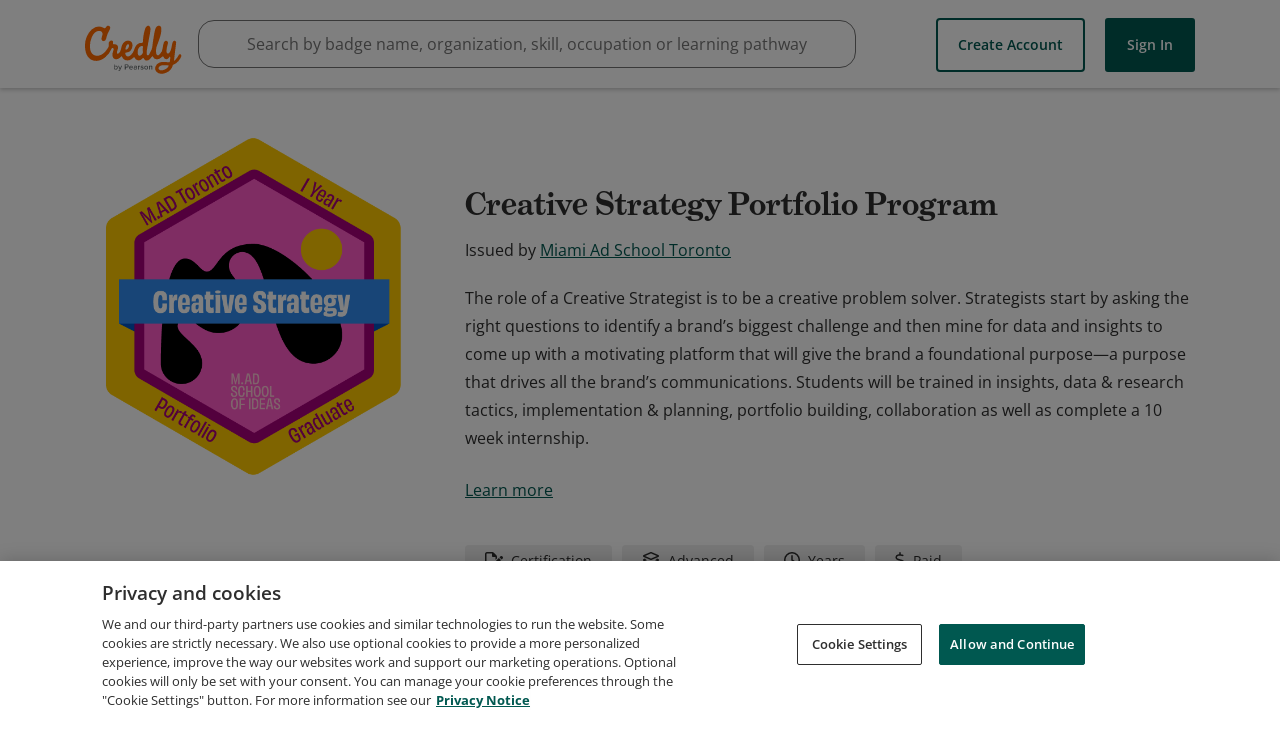

--- FILE ---
content_type: text/html; charset=utf-8
request_url: https://www.credly.com/org/miami-ad-school-toronto/badge/creative-strategy-portfolio-program
body_size: 19887
content:
<!DOCTYPE html>
<html lang='en'>
<head>
<meta charset='UTF-8'>
  <script src="https://cdn.cookielaw.org/scripttemplates/otSDKStub.js" data-document-language="true" type="text/javascript" charset="UTF-8" data-domain-script="01939cd7-7f26-7c87-af17-d2bfc69700b9" ></script>
  <script nonce="PbagZMSyYaOfwgjd+BYpsLHM+okD0Ib+rjQlfulQ6H0=">
//<![CDATA[

    function OptanonWrapper() { }

//]]>
</script>
<script nonce="PbagZMSyYaOfwgjd+BYpsLHM+okD0Ib+rjQlfulQ6H0=">
//<![CDATA[

        window._trackJs = { token: 'e43bb3a0b11a469ba1ef2ec2b79c6b11', application: 'acclaim-production', version: '1.224.1'};

//]]>
</script><script type="text/javascript" src="https://cdn.trackjs.com/releases/current/tracker.js"></script>

<script nonce="PbagZMSyYaOfwgjd+BYpsLHM+okD0Ib+rjQlfulQ6H0=">
//<![CDATA[

    (function(apiKey){
      (function(p,e,n,d,o){var v,w,x,y,z;o=p[d]=p[d]||{};o._q=[];
        v=['initialize','identify','updateOptions','pageLoad'];for(w=0,x=v.length;w < x;++w)(function(m){
        o[m]=o[m]||function(){o._q[m===v[0]?'unshift':'push']([m].concat([].slice.call(arguments,0)));};})(v[w]);
        y=e.createElement(n);y.async=!0;y.src='https://cdn.pendo.io/agent/static/'+apiKey+'/pendo.js';
        z=e.getElementsByTagName(n)[0];z.parentNode.insertBefore(y,z);})(window,document,'script','pendo');
    })("65460ef3-56d0-45a3-7b3b-fe1ec0463054")

//]]>
</script>
<meta content='Credly is a global Open Badge platform that closes the gap between skills and opportunities. We work with academic institutions, corporations, and professional associations to translate learning outcomes into digital credentials that are immediately validated, managed, and shared.' data-rh name='description'>
<meta content='Credly, Credly badges, Acclaim, open badges, digital badges, badges, web-enabled credentials, Badge Alliance, Mozilla Open Badge standards, Mozilla Open Badges, verified credentials, learning outcomes' name='keywords'>
<meta content='width=device-width,initial-scale=1.0' name='viewport'>
<meta content='1B97012E4CB3B07611090D1A0B4D9D19' name='msvalidate.01'>
<meta content='d20lZjrSJJ_n0jc1HHlADZBDmn5wZfiBDucFzzOzHCY' name='google-site-verification'>
<meta property="og:title" content="Creative Strategy Portfolio Program">
<meta property="og:image" content="https://images.credly.com/images/3d198a60-eae8-4845-a373-281bc31cf282/MAD-credly-badge-CS.png">
<meta property="og:description" content="The role of a Creative Strategist is to be a creative problem solver. Strategists start by asking the right questions to identify a brand’s biggest challenge and then mine for data and insights to come up with a motivating platform that will give the brand a foundational purpose—a purpose that drives all the brand’s communications. Students will be trained in insights, data &amp; research tactics, implementation &amp; planning, portfolio building, collaboration as well as complete a 10 week internship.">
<meta property="twitter:card" content="summary">
<meta property="twitter:site" content="@Credly">
<meta property="twitter:image" content="https://images.credly.com/images/3d198a60-eae8-4845-a373-281bc31cf282/twitter_thumb_201604_MAD-credly-badge-CS.png">
<meta property="og:type" content="og:object">
<meta property="og:url" content="https://www.credly.com/badge_templates/459192c5-6a3e-4168-a67a-866f3624c48f">
<meta property="og:site_name" content="Credly">
<meta name="csrf-param" content="authenticity_token" />
<meta name="csrf-token" content="ytQwTAmu_7vixt81CZduypwuo3V6XtgY3HHYDxG0WC8qBK1dO8lVUw-VI5prguugh7OlqQKcprhVhF4EczErXw" />
<link rel="stylesheet" href="//fonts.googleapis.com/css?family=Open+Sans:300,400,400i,600,700" media="all" />
<link rel="stylesheet" href="//use.typekit.net/bcc0eop.css" media="all" />
<script async='true' src='https://www.googletagmanager.com/gtag/js?id=G-5D8QQR0C2M'></script>
<script nonce="PbagZMSyYaOfwgjd+BYpsLHM+okD0Ib+rjQlfulQ6H0=">
//<![CDATA[
window.dataLayer = window.dataLayer || [];
function google_tag(){dataLayer.push(arguments);}
google_tag('js', new Date());
google_tag('config', 'G-5D8QQR0C2M');
(function() {
var tests = [];
for (var k in {}) {tests.push(k);}
google_tag('set', 'dimension1', tests.join(';'));
})();
google_tag('send', 'pageview');

//]]>
</script><title>Creative Strategy Portfolio Program - Credly</title>
<link rel="stylesheet" href="https://cdn.credly.com/assets/transitional-ad74f2218752f8e97ea9f0c032d42d718238f0c822804b91c85e86ccd244f4f6.css" media="all" />
<link rel="stylesheet" href="https://cdn.credly.com/assets/application-bc08a52e780d972dd998789f98f4a125d7f9e393f2712338ba85ae7eb9b649a1.css" media="all" />
</head>
<body class=''>
<script src="https://cdn.credly.com/assets/ie_polyfills.legacy-browser-eb3f8596e1c5f284c28e29674c90aed1b5afae6dd3ec51117298e5a75b8dcde9.js" crossorigin="anonymous"></script>
<script nonce="PbagZMSyYaOfwgjd+BYpsLHM+okD0Ib+rjQlfulQ6H0=">
//<![CDATA[
setTimeout(function(){pendo.initialize({"visitor":{},"account":{}});}, 1000)

//]]>
</script><header class='transitional' id='website-header' style=''>
<div class='website-header-main-links-container website-header-placeholder'></div>
<div>
<a href='#skip-target' id='skip-to-content'>Skip to content</a>
</div>
<div class='website-header-main-links-container non-react-header'>
<div class='grid website-header-main-links'>
<a class="acclaim-logo" href="https://www.credly.com/">Credly</a>
<nav data-behavior='container' name='main_navigation'>
<div class='header-nav-item header-nav-item--btn-container header-nav-item--btn-container--create-account-btn-container'>
<a class='create-account-btn button white' href='/users/sign_up'>
Create Account
</a>

</div>
<div class='header-nav-item header-nav-item--btn-container header-nav-item--btn-container--sign-in-btn-container'>
<a class='sign-in-btn button' href='/users/sign_in'>
Sign In
</a>

</div>
</nav>
</div>
</div>

</header>
<div class='search-bar' data-container='search-bar'></div>
<div class='badge_templates' id='flash'>
<div class='grid'>
<div class='l1-0 r1-0' data-behavior='flash-container'>
<noscript>
<div class='flash notice'>
<i class='icon-error'></i>
<div>
We've detected that your browser has JavaScript disabled. Some features of Credly require Javascript to be enabled. For the best experience, please enable JavaScript in your browser settings or try using a different browser.
</div>
</div>
</noscript>

</div>
</div>
</div>
<main id="root">
<div class='cr-public-badge-templates-show-badge-template container'>
<div class='cr-public-badge-templates-show-badge-template__body'>
<div class='cr-badges-full-badge row'>
<div class='cr-badges-full-badge__sidebar col-12 col-md-4'>
<img class="cr-badges-full-badge__img" alt="Creative Strategy Portfolio Program" src="https://images.credly.com/images/3d198a60-eae8-4845-a373-281bc31cf282/MAD-credly-badge-CS.png" />
<ul class='cr-badges-template-attributes cr-badges-template-attributes--normal hide-mobile'>
<li class='cr-badges-template-attributes__item'>
<span class='cr-badges-template-attributes__label'>
Type
</span>
<span class='cr-badges-template-attributes__value'>
Certification
</span>
</li>
<li class='cr-badges-template-attributes__item'>
<span class='cr-badges-template-attributes__label'>
Level
</span>
<span class='cr-badges-template-attributes__value'>
Advanced
</span>
</li>
<li class='cr-badges-template-attributes__item'>
<span class='cr-badges-template-attributes__label'>
Time
</span>
<span class='cr-badges-template-attributes__value'>
Years
</span>
</li>
<li class='cr-badges-template-attributes__item'>
<span class='cr-badges-template-attributes__label'>
Cost
</span>
<span class='cr-badges-template-attributes__value'>
Paid
</span>
</li>
</ul>

<a class="cr-badges-full-badge__addtl-details hide-mobile" href="https://miamiadschool.ca/creative-strategy/">Additional Details</a>
</div>
<div class='cr-badges-full-badge__metadata col-12 col-md-8'>
<div class='cr-badges-full-badge__basic-info'>
<div class='cr-badges-full-badge__head-group'>
<h1 class="ac-heading ac-heading--badge-name-hero">Creative Strategy Portfolio Program
</h1><div class='cr-badges-badge-issuer'>
<div class='cr-badges-badge-issuer__entity'>
Issued by
<a href="/org/miami-ad-school-toronto">Miami Ad School Toronto</a>
</div>
</div>

</div>
<p class='cr-badges-full-badge__description'>
The role of a Creative Strategist is to be a creative problem solver. Strategists start by asking the right questions to identify a brand’s biggest challenge and then mine for data and insights to come up with a motivating platform that will give the brand a foundational purpose—a purpose that drives all the brand’s communications. Students will be trained in insights, data &amp; research tactics, implementation &amp; planning, portfolio building, collaboration as well as complete a 10 week internship.
</p>
<ul class='cr-badges-template-attributes cr-badges-template-attributes--compact hide-tablet hide-desktop'>
<li class='cr-badges-template-attributes__item'>
<span class='cr-badges-template-attributes__label'>
Type
</span>
<span class='cr-badges-template-attributes__value'>
Certification
</span>
</li>
<li class='cr-badges-template-attributes__item'>
<span class='cr-badges-template-attributes__label'>
Level
</span>
<span class='cr-badges-template-attributes__value'>
Advanced
</span>
</li>
<li class='cr-badges-template-attributes__item'>
<span class='cr-badges-template-attributes__label'>
Time
</span>
<span class='cr-badges-template-attributes__value'>
Years
</span>
</li>
<li class='cr-badges-template-attributes__item'>
<span class='cr-badges-template-attributes__label'>
Cost
</span>
<span class='cr-badges-template-attributes__value'>
Paid
</span>
</li>
</ul>

<a class="cr-badges-full-badge__addtl-details cr-badges-full-badge__addtl-details--mobile" href="https://miamiadschool.ca/creative-strategy/">Additional Details</a>
</div>
<div class='cr-badges-badge-skills'>
<h1 class="ac-heading ac-heading--settings-head">Skills
</h1><ul class='cr-badges-badge-skills__skills'>
<li class='cr-badges-badge-skills__skill cr-badges-badge-skills__skill--linked'>
<a href="/skills/advertising-brief">Advertising Brief</a>
</li>
<li class='cr-badges-badge-skills__skill cr-badges-badge-skills__skill--linked'>
<a href="/skills/analyse-quantitative-and-qualitative-data">Analyse Quantitative And Qualitative Data</a>
</li>
<li class='cr-badges-badge-skills__skill cr-badges-badge-skills__skill--linked'>
<a href="/skills/audience-targeting">Audience Targeting</a>
</li>
<li class='cr-badges-badge-skills__skill cr-badges-badge-skills__skill--linked'>
<a href="/skills/big-data-mining">Big Data Mining</a>
</li>
<li class='cr-badges-badge-skills__skill cr-badges-badge-skills__skill--linked'>
<a href="/skills/branding">Branding</a>
</li>
<li class='cr-badges-badge-skills__skill cr-badges-badge-skills__skill--linked'>
<a href="/skills/briefing">Briefing</a>
</li>
<li class='cr-badges-badge-skills__skill cr-badges-badge-skills__skill--linked'>
<a href="/skills/brief-writing">Brief Writing</a>
</li>
<li class='cr-badges-badge-skills__skill cr-badges-badge-skills__skill--linked'>
<a href="/skills/business-pitch">Business Pitch</a>
</li>
<li class='cr-badges-badge-skills__skill cr-badges-badge-skills__skill--linked'>
<a href="/skills/communication-and-presentation-skills">Communication And Presentation Skills</a>
</li>
<li class='cr-badges-badge-skills__skill cr-badges-badge-skills__skill--linked'>
<a href="/skills/creative-strategy">Creative Strategy</a>
</li>
<li class='cr-badges-badge-skills__skill cr-badges-badge-skills__skill--linked'>
<a href="/skills/creative-thinking-brainstorming">Creative Thinking &amp; Brainstorming</a>
</li>
<li class='cr-badges-badge-skills__skill cr-badges-badge-skills__skill--linked'>
<a href="/skills/critical-strategic-thinking">Critical &amp; Strategic Thinking</a>
</li>
<li class='cr-badges-badge-skills__skill cr-badges-badge-skills__skill--linked'>
<a href="/skills/developing-insights">Developing Insights</a>
</li>
<li class='cr-badges-badge-skills__skill cr-badges-badge-skills__skill--linked'>
<a href="/skills/marketing-research">Marketing Research</a>
</li>
<li class='cr-badges-badge-skills__skill cr-badges-badge-skills__skill--linked'>
<a href="/skills/pitching-a-business-idea">Pitching A Business Idea</a>
</li>
</ul>
</div>

<div class='cr-badges-earning-criteria'>
<h1 class="ac-heading ac-heading--settings-head">Earning Criteria
</h1><ul class='cr-badges-earning-criteria__criteria'>
<li class='cr-badges-earning-criteria__criterion'>
<div class='cr-badges-earning-criterion' title='Education Experience'>
<div class='ac-icon cr-badges-earning-criterion__icon'>
<svg class="ac-icon__image" xmlns="http://www.w3.org/2000/svg" viewBox="0 0 640 512"><path d="M612.16 153.99l-265-85.68c-17.81-5.75-36.5-5.75-54.31 0l-265 85.68C10.94 159.46 0 174.38 0 192s10.94 32.54 27.84 38.01l29.71 9.6c-3.3 6.18-5.74 12.83-7.33 19.8C39.53 264.59 32 275.32 32 288c0 12.73 7.57 23.52 18.33 28.67L32.28 428.53C30.67 438.52 36.19 448 43.62 448h40.75c7.43 0 12.96-9.48 11.34-19.47L77.67 316.67C88.43 311.52 96 300.73 96 288c0-10.6-5.49-19.54-13.43-25.37 1.49-4.66 3.8-8.86 6.57-12.81l53.47 17.29L128 384c0 35.35 85.96 64 192 64s192-28.65 192-64l-14.61-116.89L612.16 230c16.9-5.46 27.84-20.38 27.84-38s-10.94-32.54-27.84-38.01zM479.48 381.86C468.72 393.19 414.04 416 320 416c-94.04 0-148.72-22.81-159.48-34.14l13.09-104.73 119.24 38.55c2.6.84 25.72 9.23 54.31 0l119.24-38.55 13.08 104.73zm122.8-182.28l-265 85.68c-11.31 3.66-23.25 3.66-34.56 0l-175.67-56.8 195.89-36.74c8.69-1.62 14.41-9.98 12.78-18.67-1.62-8.7-10.16-14.39-18.66-12.77l-203.78 38.2c-12.4 2.32-23.51 7.65-33.08 14.83l-42.49-13.74c-7.85-2.55-7.46-12.74 0-15.15l265-85.68c15.1-4.88 27.84-2.17 34.56 0l265 85.68c7.39 2.39 7.91 12.6.01 15.16z"/></svg>
</div>
<div class='cr-badges-earning-criterion__title'>
Completing classes run by top industry working professionals.
</div>
</div>

</li>
<li class='cr-badges-earning-criteria__criterion'>
<div class='cr-badges-earning-criterion' title='Professional Experience'>
<div class='ac-icon cr-badges-earning-criterion__icon'>
<svg class="ac-icon__image" xmlns="http://www.w3.org/2000/svg" viewBox="0 0 512 512"><path d="M464 128H352V56c0-13.26-10.74-24-24-24H184c-13.26 0-24 10.74-24 24v72H48c-26.51 0-48 21.49-48 48v256c0 26.51 21.49 48 48 48h416c26.51 0 48-21.49 48-48V176c0-26.51-21.49-48-48-48zM192 64h128v64H192V64zm288 368c0 8.82-7.18 16-16 16H48c-8.82 0-16-7.18-16-16V288h160v40c0 13.25 10.75 24 24 24h80c13.25 0 24-10.75 24-24v-40h160v144zM224 320v-32h64v32h-64zm256-64H32v-80c0-8.82 7.18-16 16-16h416c8.82 0 16 7.18 16 16v80z"/></svg>
</div>
<div class='cr-badges-earning-criterion__title'>
Completing a final internship at top advertising Canadian agencies.
</div>
</div>

</li>
<li class='cr-badges-earning-criteria__criterion'>
<div class='cr-badges-earning-criterion' title='Portfolio'>
<div class='ac-icon cr-badges-earning-criterion__icon'>
<svg class="ac-icon__image" xmlns="http://www.w3.org/2000/svg" viewBox="0 0 512 512"><path d="M112 264c-13.3 0-24 10.7-24 24s10.7 24 24 24 24-10.7 24-24-10.7-24-24-24zm32-112c-13.3 0-24 10.7-24 24s10.7 24 24 24 24-10.7 24-24-10.7-24-24-24zM256 0c-16.9 0-34.2 1.6-51.7 5C104.9 24.4 24.8 104.3 5.2 203.4-29.4 378.5 116.4 512 239.5 512c8.3 0 16.5-.6 24.6-1.9 41.2-6.4 61.4-54.6 42.5-91.7-23.1-45.4 9.9-98.4 60.9-98.4h79.7c35.8 0 64.8-29.6 64.9-65.3C511.6 113.9 397.1 0 256 0zm191.1 288h-79.7c-35.3 0-67.4 17.9-85.7 47.8-18.2 29.7-19.6 66-3.7 97.2 4.9 9.6 4.8 21.6-.1 31.3-2.4 4.6-7.9 12.6-18.7 14.3-6.3 1-12.9 1.5-19.7 1.5-54.6 0-114.1-31.3-155.5-81.6-44-53.6-60.9-120.6-47.4-188.7 17.1-86.6 87-156.2 173.9-173.2 15.2-3 30.5-4.5 45.5-4.5 123.1 0 223.6 99.9 224 222.6 0 18.3-14.8 33.3-32.9 33.3zM368 136c-13.3 0-24 10.7-24 24s10.7 24 24 24 24-10.7 24-24-10.7-24-24-24zM240 88c-13.3 0-24 10.7-24 24s10.7 24 24 24 24-10.7 24-24-10.7-24-24-24z"/></svg>
</div>
<div class='cr-badges-earning-criterion__title'>
Building a professional Strategy portfolio.
</div>
</div>

</li>
<li class='cr-badges-earning-criteria__criterion'>
<div class='cr-badges-earning-criterion' title='Project'>
<div class='ac-icon cr-badges-earning-criterion__icon'>
<svg class="ac-icon__image" xmlns="http://www.w3.org/2000/svg" viewBox="0 0 640 512"><path d="M592 0h-96c-26.51 0-48 21.49-48 48v32H192V48c0-26.51-21.49-48-48-48H48C21.49 0 0 21.49 0 48v96c0 26.51 21.49 48 48 48h94.86l88.76 150.21c-4.77 7.46-7.63 16.27-7.63 25.79v96c0 26.51 21.49 48 48 48h96c26.51 0 48-21.49 48-48v-96c0-26.51-21.49-48-48-48h-96c-5.2 0-10.11 1.04-14.8 2.57l-83.43-141.18C184.8 172.59 192 159.2 192 144v-32h256v32c0 26.51 21.49 48 48 48h96c26.51 0 48-21.49 48-48V48c0-26.51-21.49-48-48-48zM32 144V48c0-8.82 7.18-16 16-16h96c8.82 0 16 7.18 16 16v96c0 8.82-7.18 16-16 16H48c-8.82 0-16-7.18-16-16zm336 208c8.82 0 16 7.18 16 16v96c0 8.82-7.18 16-16 16h-96c-8.82 0-16-7.18-16-16v-96c0-8.82 7.18-16 16-16h96zm240-208c0 8.82-7.18 16-16 16h-96c-8.82 0-16-7.18-16-16V48c0-8.82 7.18-16 16-16h96c8.82 0 16 7.18 16 16v96z"/></svg>
</div>
<div class='cr-badges-earning-criterion__title'>
Participating in Live Client Project pitch for a live client, in a team alongside an art director, copywriter, and social media strategist. Students are responsible for creating a fully integrated campaign from scratch. Students showcase their work from research, to brief creation, creative campaign, and pitch skills in front of a series of mentors and the final client. This is a competition format happening twice a year.
</div>
</div>

</li>
<li class='cr-badges-earning-criteria__criterion'>
<div class='cr-badges-earning-criterion' title='Volunteer'>
<div class='ac-icon cr-badges-earning-criterion__icon'>
<svg class="ac-icon__image" xmlns="http://www.w3.org/2000/svg" viewBox="0 0 448 512"><path d="M392 112c-8.6 0-16.7 1.9-24 5.4V88c0-30.9-25.1-56-56-56-9.7 0-18.8 2.5-26.7 6.8C278 16.3 256.9 0 232 0s-46 16.3-53.3 38.8c-7.9-4.3-17-6.8-26.7-6.8-30.9 0-56 25.1-56 56v152.8c-11.5-11.8-42.1-27.7-72.1-6.7-25.3 17.7-31.5 52.7-13.8 78l113.7 171.3c11.9 17.9 31.8 28.6 53.3 28.6h180.6c30.4 0 56.8-21.6 62.8-51.4l20.6-103.2c4.5-22.7 6.8-45.9 6.8-69V168c.1-30.9-25-56-55.9-56zm24 176.3c0 21.1-2.1 42.1-6.2 62.8l-20.6 103.2c-3 15-16.1 25.7-31.4 25.7H177.2c-10.7 0-20.7-5.4-26.7-14.3L36.3 293.8c-7.6-10.9-5-25.8 5.9-33.4 15.8-11.1 30 1 33.4 5.9l37.8 54.4c4.5 6.4 14.6 3.3 14.6-4.6V88c0-13.3 10.7-24 24-24s24 10.7 24 24v160c0 4.4 3.6 8 8 8h16c4.4 0 8-3.6 8-8V56c0-13.3 10.7-24 24-24s24 10.7 24 24v192c0 4.4 3.6 8 8 8h16c4.4 0 8-3.6 8-8V88c0-13.3 10.7-24 24-24s24 10.7 24 24v160c0 4.4 3.6 8 8 8h16c4.4 0 8-3.6 8-8v-80c0-13.3 10.7-24 24-24s24 10.7 24 24v120.3zM333.3 299c-6.1-4.9-16.6-11-30.3-11-13.1 0-29.2 5.6-47 23.1-17.8-17.5-33.9-23.1-47-23.1-13.7 0-24.3 6.1-30.3 11-23.6 19.1-24.8 53.5-3.7 74.2l72.6 71.3c4.7 4.6 12.3 4.6 17 0l72.6-71.3c20.9-20.7 19.7-55.1-3.9-74.2zm-18.7 51.4L256 408l-58.6-57.6c-12-11.8-2.1-30.4 11.6-30.4 6.7 0 15.5 5 24.6 13.9L256 356l22.4-22.1c9.1-9 17.9-13.9 24.6-13.9 13.7 0 23.6 18.6 11.6 30.4z"/></svg>
</div>
<div class='cr-badges-earning-criterion__title'>
Submitting work to most recognized awards and competitions.
</div>
</div>

</li>
</ul>
</div>



</div>
</div>

</div>
</div>

</main><div data-container='global-search-results'></div>
<footer class='transitional' id='footer'>
<div class='grid non-react-footer'>
<section class='l1-0 r1-0 footer-margin'>
<div class='links'>
<div class='footer-link-wrapper'>
<a class="footer-link" href="https://resources.credly.com/schedule-a-demo">Request Demo</a>
</div>
<div class='footer-link-wrapper'>
<a class="footer-link" href="https://info.credly.com/about-us">About Credly</a>
</div>
<div class='footer-link-wrapper'>
<a class="footer-link" href="https://info.credly.com/legal">Terms</a>
</div>
<div class='footer-link-wrapper'>
<a class="footer-link" href="https://www.pearson.com/en-gb/privacy-center/privacy-notices.html">Privacy</a>
</div>
<div class='footer-link-wrapper'>
<a class="footer-link" href="/docs/web_service_api">Developers</a>
</div>
<div class='footer-link-wrapper'>
<a class="footer-link" target="_blank" href="/support">Support</a>
</div>
</div>
<div class='cookie-links'>
<div class='cookie-link-wrapper'>
<a class="footer-link" target="_blank" href="https://info.credly.com/cookie-policy">Cookies</a>
</div>
<div class='cookie-link-wrapper'>
<a class="footer-link" target="_blank" href="https://info.credly.com/cookie-policy">Do Not Sell My Personal Information</a>
</div>
</div>
</section>
</div>

<span></span>
</footer>
<script nonce="PbagZMSyYaOfwgjd+BYpsLHM+okD0Ib+rjQlfulQ6H0=">
//<![CDATA[
(function() {
  document.addEventListener("click", function(e) {
    const eventTarget = e.target;
    if (eventTarget.id == "skip-to-content" || eventTarget.id == "skip-nav") {
      let href, target;
      href = eventTarget.getAttribute("href").substr(1);
      target = document.getElementById(href);
      if (!target.getAttribute("tabindex")) {
        target.setAttribute("tabindex", "-1");
      }
      target.focus();
    }
  });
})();


//]]>
</script><script src="https://cdn.credly.com/assets/utilities/set_time_zone_cookie-aca1fcb79ea4e90d8e963d7850b867a9bbeb077b05a6cad141c1ce7d945fd20d.js" crossorigin="anonymous"></script>
<script nonce="PbagZMSyYaOfwgjd+BYpsLHM+okD0Ib+rjQlfulQ6H0=">
//<![CDATA[
(function(){
  if (typeof(App) !== 'undefined' && App.Behaviors && App.Behaviors.TrackStat) {
    App.Behaviors.TrackStat.init(
      {"url":"https:\/\/stats.credly.com\/stats\/interaction","request_data":{"session_id":"4209e764-26ce-4c2e-bf66-d826b8f24261","flexible_params_auth":["snapshot_json","stat_object_id","stat_object_type","stat_type"],"auth_version":"1.0","auth_key":"user:8d768abb-4e6a-4f38-8cb3-86dc95196f75","auth_timestamp":"1769128341","auth_signature":"f215431ea070cb77a9c277e523be5494e265c41e3bfb9e2f24ffa3da650ac7ec"}},
        null
    );
  }
})();


(function(){
  const vals = window.initialAppValues = window.initialAppValues || {};
  vals.locationData = {
    allowedCountries: JSON.parse("[{\"id\":227,\"name\":\"United States\",\"zip_required\":false,\"org_state_required\":true},{\"id\":38,\"name\":\"Canada\",\"zip_required\":false,\"org_state_required\":true},{\"id\":3,\"name\":\"Afghanistan\",\"zip_required\":false},{\"id\":15,\"name\":\"Aland Islands\",\"zip_required\":false},{\"id\":6,\"name\":\"Albania\",\"zip_required\":false},{\"id\":61,\"name\":\"Algeria\",\"zip_required\":false},{\"id\":11,\"name\":\"American Samoa\",\"zip_required\":false},{\"id\":1,\"name\":\"Andorra\",\"zip_required\":false},{\"id\":8,\"name\":\"Angola\",\"zip_required\":false},{\"id\":5,\"name\":\"Anguilla\",\"zip_required\":false},{\"id\":9,\"name\":\"Antarctica\",\"zip_required\":false},{\"id\":4,\"name\":\"Antigua and Barbuda\",\"zip_required\":false},{\"id\":10,\"name\":\"Argentina\",\"zip_required\":false},{\"id\":7,\"name\":\"Armenia\",\"zip_required\":false},{\"id\":14,\"name\":\"Aruba\",\"zip_required\":false},{\"id\":13,\"name\":\"Australia\",\"zip_required\":false},{\"id\":12,\"name\":\"Austria\",\"zip_required\":false},{\"id\":16,\"name\":\"Azerbaijan\",\"zip_required\":false},{\"id\":32,\"name\":\"Bahamas\",\"zip_required\":false},{\"id\":23,\"name\":\"Bahrain\",\"zip_required\":false},{\"id\":19,\"name\":\"Bangladesh\",\"zip_required\":false},{\"id\":18,\"name\":\"Barbados\",\"zip_required\":false},{\"id\":36,\"name\":\"Belarus\",\"zip_required\":false},{\"id\":20,\"name\":\"Belgium\",\"zip_required\":false},{\"id\":37,\"name\":\"Belize\",\"zip_required\":false},{\"id\":25,\"name\":\"Benin\",\"zip_required\":false},{\"id\":27,\"name\":\"Bermuda\",\"zip_required\":false},{\"id\":33,\"name\":\"Bhutan\",\"zip_required\":false},{\"id\":29,\"name\":\"Bolivia\",\"zip_required\":false},{\"id\":30,\"name\":\"Bonaire, Sint Eustatius and Saba\",\"zip_required\":false},{\"id\":17,\"name\":\"Bosnia and Herzegovina\",\"zip_required\":false},{\"id\":35,\"name\":\"Botswana\",\"zip_required\":false},{\"id\":34,\"name\":\"Bouvet Island\",\"zip_required\":false},{\"id\":31,\"name\":\"Brazil\",\"zip_required\":false},{\"id\":105,\"name\":\"British Indian Ocean Territory\",\"zip_required\":false},{\"id\":28,\"name\":\"Brunei Darussalam\",\"zip_required\":false},{\"id\":22,\"name\":\"Bulgaria\",\"zip_required\":false},{\"id\":21,\"name\":\"Burkina Faso\",\"zip_required\":false},{\"id\":24,\"name\":\"Burundi\",\"zip_required\":false},{\"id\":115,\"name\":\"Cambodia\",\"zip_required\":false},{\"id\":47,\"name\":\"Cameroon\",\"zip_required\":false},{\"id\":51,\"name\":\"Cape Verde\",\"zip_required\":false},{\"id\":121,\"name\":\"Cayman Islands\",\"zip_required\":false},{\"id\":41,\"name\":\"Central African Republic\",\"zip_required\":false},{\"id\":209,\"name\":\"Chad\",\"zip_required\":false},{\"id\":46,\"name\":\"Chile\",\"zip_required\":false},{\"id\":48,\"name\":\"China\",\"zip_required\":false},{\"id\":53,\"name\":\"Christmas Island\",\"zip_required\":false},{\"id\":39,\"name\":\"Cocos (Keeling) Islands\",\"zip_required\":false},{\"id\":49,\"name\":\"Colombia\",\"zip_required\":false},{\"id\":117,\"name\":\"Comoros\",\"zip_required\":false},{\"id\":42,\"name\":\"Congo\",\"zip_required\":false},{\"id\":40,\"name\":\"Congo, The Democratic Republic Of The\",\"zip_required\":false},{\"id\":45,\"name\":\"Cook Islands\",\"zip_required\":false},{\"id\":50,\"name\":\"Costa Rica\",\"zip_required\":false},{\"id\":44,\"name\":\"Côte D'Ivoire\",\"zip_required\":false},{\"id\":97,\"name\":\"Croatia\",\"zip_required\":false},{\"id\":52,\"name\":\"Curaçao\",\"zip_required\":false},{\"id\":54,\"name\":\"Cyprus\",\"zip_required\":false},{\"id\":55,\"name\":\"Czech Republic\",\"zip_required\":false},{\"id\":58,\"name\":\"Denmark\",\"zip_required\":false},{\"id\":57,\"name\":\"Djibouti\",\"zip_required\":false},{\"id\":59,\"name\":\"Dominica\",\"zip_required\":false},{\"id\":60,\"name\":\"Dominican Republic\",\"zip_required\":false},{\"id\":62,\"name\":\"Ecuador\",\"zip_required\":false},{\"id\":64,\"name\":\"Egypt\",\"zip_required\":false},{\"id\":205,\"name\":\"El Salvador\",\"zip_required\":false},{\"id\":87,\"name\":\"Equatorial Guinea\",\"zip_required\":false},{\"id\":66,\"name\":\"Eritrea\",\"zip_required\":false},{\"id\":63,\"name\":\"Estonia\",\"zip_required\":false},{\"id\":68,\"name\":\"Ethiopia\",\"zip_required\":false},{\"id\":71,\"name\":\"Falkland Islands (Malvinas)\",\"zip_required\":false},{\"id\":73,\"name\":\"Faroe Islands\",\"zip_required\":false},{\"id\":70,\"name\":\"Fiji\",\"zip_required\":false},{\"id\":69,\"name\":\"Finland\",\"zip_required\":false},{\"id\":74,\"name\":\"France\",\"zip_required\":false},{\"id\":79,\"name\":\"French Guiana\",\"zip_required\":false},{\"id\":172,\"name\":\"French Polynesia\",\"zip_required\":false},{\"id\":210,\"name\":\"French Southern Territories\",\"zip_required\":false},{\"id\":75,\"name\":\"Gabon\",\"zip_required\":false},{\"id\":84,\"name\":\"Gambia\",\"zip_required\":false},{\"id\":78,\"name\":\"Georgia\",\"zip_required\":false},{\"id\":56,\"name\":\"Germany\",\"zip_required\":false},{\"id\":81,\"name\":\"Ghana\",\"zip_required\":false},{\"id\":82,\"name\":\"Gibraltar\",\"zip_required\":false},{\"id\":88,\"name\":\"Greece\",\"zip_required\":false},{\"id\":83,\"name\":\"Greenland\",\"zip_required\":false},{\"id\":77,\"name\":\"Grenada\",\"zip_required\":false},{\"id\":86,\"name\":\"Guadeloupe\",\"zip_required\":false},{\"id\":91,\"name\":\"Guam\",\"zip_required\":false},{\"id\":90,\"name\":\"Guatemala\",\"zip_required\":false},{\"id\":80,\"name\":\"Guernsey\",\"zip_required\":false},{\"id\":85,\"name\":\"Guinea\",\"zip_required\":false},{\"id\":92,\"name\":\"Guinea-Bissau\",\"zip_required\":false},{\"id\":93,\"name\":\"Guyana\",\"zip_required\":false},{\"id\":98,\"name\":\"Haiti\",\"zip_required\":false},{\"id\":95,\"name\":\"Heard and McDonald Islands\",\"zip_required\":false},{\"id\":230,\"name\":\"Holy See (Vatican City State)\",\"zip_required\":false},{\"id\":96,\"name\":\"Honduras\",\"zip_required\":false},{\"id\":94,\"name\":\"Hong Kong\",\"zip_required\":false},{\"id\":99,\"name\":\"Hungary\",\"zip_required\":false},{\"id\":107,\"name\":\"Iceland\",\"zip_required\":false},{\"id\":104,\"name\":\"India\",\"zip_required\":false},{\"id\":100,\"name\":\"Indonesia\",\"zip_required\":false},{\"id\":106,\"name\":\"Iraq\",\"zip_required\":false},{\"id\":101,\"name\":\"Ireland\",\"zip_required\":false},{\"id\":103,\"name\":\"Isle of Man\",\"zip_required\":false},{\"id\":102,\"name\":\"Israel\",\"zip_required\":false},{\"id\":108,\"name\":\"Italy\",\"zip_required\":false},{\"id\":110,\"name\":\"Jamaica\",\"zip_required\":false},{\"id\":112,\"name\":\"Japan\",\"zip_required\":false},{\"id\":109,\"name\":\"Jersey\",\"zip_required\":false},{\"id\":111,\"name\":\"Jordan\",\"zip_required\":false},{\"id\":122,\"name\":\"Kazakhstan\",\"zip_required\":false},{\"id\":113,\"name\":\"Kenya\",\"zip_required\":false},{\"id\":116,\"name\":\"Kiribati\",\"zip_required\":false},{\"id\":119,\"name\":\"Korea, Republic of\",\"zip_required\":false},{\"id\":283,\"name\":\"Kosovo\",\"zip_required\":false},{\"id\":120,\"name\":\"Kuwait\",\"zip_required\":false},{\"id\":114,\"name\":\"Kyrgyzstan\",\"zip_required\":false},{\"id\":123,\"name\":\"Lao People's Democratic Republic\",\"zip_required\":false},{\"id\":132,\"name\":\"Latvia\",\"zip_required\":false},{\"id\":124,\"name\":\"Lebanon\",\"zip_required\":false},{\"id\":129,\"name\":\"Lesotho\",\"zip_required\":false},{\"id\":128,\"name\":\"Liberia\",\"zip_required\":false},{\"id\":133,\"name\":\"Libya\",\"zip_required\":false},{\"id\":126,\"name\":\"Liechtenstein\",\"zip_required\":false},{\"id\":130,\"name\":\"Lithuania\",\"zip_required\":false},{\"id\":131,\"name\":\"Luxembourg\",\"zip_required\":false},{\"id\":145,\"name\":\"Macao\",\"zip_required\":false},{\"id\":139,\"name\":\"Madagascar\",\"zip_required\":false},{\"id\":153,\"name\":\"Malawi\",\"zip_required\":false},{\"id\":155,\"name\":\"Malaysia\",\"zip_required\":false},{\"id\":152,\"name\":\"Maldives\",\"zip_required\":false},{\"id\":142,\"name\":\"Mali\",\"zip_required\":false},{\"id\":150,\"name\":\"Malta\",\"zip_required\":false},{\"id\":140,\"name\":\"Marshall Islands\",\"zip_required\":false},{\"id\":147,\"name\":\"Martinique\",\"zip_required\":false},{\"id\":148,\"name\":\"Mauritania\",\"zip_required\":false},{\"id\":151,\"name\":\"Mauritius\",\"zip_required\":false},{\"id\":240,\"name\":\"Mayotte\",\"zip_required\":false},{\"id\":154,\"name\":\"Mexico\",\"zip_required\":false},{\"id\":72,\"name\":\"Micronesia, Federated States Of\",\"zip_required\":false},{\"id\":136,\"name\":\"Moldova, Republic of\",\"zip_required\":false},{\"id\":135,\"name\":\"Monaco\",\"zip_required\":false},{\"id\":144,\"name\":\"Mongolia\",\"zip_required\":false},{\"id\":137,\"name\":\"Montenegro\",\"zip_required\":false},{\"id\":149,\"name\":\"Montserrat\",\"zip_required\":false},{\"id\":134,\"name\":\"Morocco\",\"zip_required\":false},{\"id\":156,\"name\":\"Mozambique\",\"zip_required\":false},{\"id\":143,\"name\":\"Myanmar\",\"zip_required\":false},{\"id\":157,\"name\":\"Namibia\",\"zip_required\":false},{\"id\":166,\"name\":\"Nauru\",\"zip_required\":false},{\"id\":165,\"name\":\"Nepal\",\"zip_required\":false},{\"id\":163,\"name\":\"Netherlands\",\"zip_required\":false},{\"id\":158,\"name\":\"New Caledonia\",\"zip_required\":false},{\"id\":168,\"name\":\"New Zealand\",\"zip_required\":false},{\"id\":162,\"name\":\"Nicaragua\",\"zip_required\":false},{\"id\":159,\"name\":\"Niger\",\"zip_required\":false},{\"id\":161,\"name\":\"Nigeria\",\"zip_required\":false},{\"id\":167,\"name\":\"Niue\",\"zip_required\":false},{\"id\":160,\"name\":\"Norfolk Island\",\"zip_required\":false},{\"id\":146,\"name\":\"Northern Mariana Islands\",\"zip_required\":false},{\"id\":141,\"name\":\"North Macedonia\",\"zip_required\":false},{\"id\":164,\"name\":\"Norway\",\"zip_required\":false},{\"id\":169,\"name\":\"Oman\",\"zip_required\":false},{\"id\":175,\"name\":\"Pakistan\",\"zip_required\":false},{\"id\":182,\"name\":\"Palau\",\"zip_required\":false},{\"id\":180,\"name\":\"Palestine, State of\",\"zip_required\":false},{\"id\":170,\"name\":\"Panama\",\"zip_required\":false},{\"id\":173,\"name\":\"Papua New Guinea\",\"zip_required\":false},{\"id\":183,\"name\":\"Paraguay\",\"zip_required\":false},{\"id\":171,\"name\":\"Peru\",\"zip_required\":false},{\"id\":174,\"name\":\"Philippines\",\"zip_required\":false},{\"id\":178,\"name\":\"Pitcairn\",\"zip_required\":false},{\"id\":176,\"name\":\"Poland\",\"zip_required\":false},{\"id\":181,\"name\":\"Portugal\",\"zip_required\":false},{\"id\":179,\"name\":\"Puerto Rico\",\"zip_required\":false},{\"id\":184,\"name\":\"Qatar\",\"zip_required\":false},{\"id\":185,\"name\":\"Réunion\",\"zip_required\":false},{\"id\":186,\"name\":\"Romania\",\"zip_required\":false},{\"id\":188,\"name\":\"Russian Federation\",\"zip_required\":false},{\"id\":189,\"name\":\"Rwanda\",\"zip_required\":false},{\"id\":26,\"name\":\"Saint Barthélemy\",\"zip_required\":false},{\"id\":195,\"name\":\"Saint Helena\",\"zip_required\":false},{\"id\":118,\"name\":\"Saint Kitts And Nevis\",\"zip_required\":false},{\"id\":125,\"name\":\"Saint Lucia\",\"zip_required\":false},{\"id\":138,\"name\":\"Saint Martin\",\"zip_required\":false},{\"id\":177,\"name\":\"Saint Pierre And Miquelon\",\"zip_required\":false},{\"id\":231,\"name\":\"Saint Vincent And The Grenadines\",\"zip_required\":false},{\"id\":238,\"name\":\"Samoa\",\"zip_required\":false},{\"id\":200,\"name\":\"San Marino\",\"zip_required\":false},{\"id\":204,\"name\":\"Sao Tome and Principe\",\"zip_required\":false},{\"id\":190,\"name\":\"Saudi Arabia\",\"zip_required\":false},{\"id\":201,\"name\":\"Senegal\",\"zip_required\":false},{\"id\":187,\"name\":\"Serbia\",\"zip_required\":false},{\"id\":192,\"name\":\"Seychelles\",\"zip_required\":false},{\"id\":199,\"name\":\"Sierra Leone\",\"zip_required\":false},{\"id\":194,\"name\":\"Singapore\",\"zip_required\":false},{\"id\":206,\"name\":\"Sint Maarten\",\"zip_required\":false},{\"id\":198,\"name\":\"Slovakia\",\"zip_required\":false},{\"id\":196,\"name\":\"Slovenia\",\"zip_required\":false},{\"id\":191,\"name\":\"Solomon Islands\",\"zip_required\":false},{\"id\":202,\"name\":\"Somalia\",\"zip_required\":false},{\"id\":241,\"name\":\"South Africa\",\"zip_required\":false},{\"id\":89,\"name\":\"South Georgia and the South Sandwich Islands\",\"zip_required\":false},{\"id\":282,\"name\":\"South Sudan\",\"zip_required\":false},{\"id\":67,\"name\":\"Spain\",\"zip_required\":false},{\"id\":127,\"name\":\"Sri Lanka\",\"zip_required\":false},{\"id\":203,\"name\":\"Suriname\",\"zip_required\":false},{\"id\":197,\"name\":\"Svalbard And Jan Mayen\",\"zip_required\":false},{\"id\":207,\"name\":\"Swaziland\",\"zip_required\":false},{\"id\":193,\"name\":\"Sweden\",\"zip_required\":false},{\"id\":43,\"name\":\"Switzerland\",\"zip_required\":false},{\"id\":222,\"name\":\"Taiwan\",\"zip_required\":false},{\"id\":213,\"name\":\"Tajikistan\",\"zip_required\":false},{\"id\":223,\"name\":\"Tanzania, United Republic of\",\"zip_required\":false},{\"id\":212,\"name\":\"Thailand\",\"zip_required\":false},{\"id\":215,\"name\":\"Timor-Leste\",\"zip_required\":false},{\"id\":211,\"name\":\"Togo\",\"zip_required\":false},{\"id\":214,\"name\":\"Tokelau\",\"zip_required\":false},{\"id\":218,\"name\":\"Tonga\",\"zip_required\":false},{\"id\":220,\"name\":\"Trinidad and Tobago\",\"zip_required\":false},{\"id\":217,\"name\":\"Tunisia\",\"zip_required\":false},{\"id\":219,\"name\":\"Turkey\",\"zip_required\":false},{\"id\":216,\"name\":\"Turkmenistan\",\"zip_required\":false},{\"id\":208,\"name\":\"Turks and Caicos Islands\",\"zip_required\":false},{\"id\":221,\"name\":\"Tuvalu\",\"zip_required\":false},{\"id\":225,\"name\":\"Uganda\",\"zip_required\":false},{\"id\":224,\"name\":\"Ukraine\",\"zip_required\":false},{\"id\":2,\"name\":\"United Arab Emirates\",\"zip_required\":false},{\"id\":76,\"name\":\"United Kingdom\",\"zip_required\":false},{\"id\":226,\"name\":\"United States Minor Outlying Islands\",\"zip_required\":false},{\"id\":228,\"name\":\"Uruguay\",\"zip_required\":false},{\"id\":229,\"name\":\"Uzbekistan\",\"zip_required\":false},{\"id\":236,\"name\":\"Vanuatu\",\"zip_required\":false},{\"id\":232,\"name\":\"Venezuela, Bolivarian Republic of\",\"zip_required\":false},{\"id\":235,\"name\":\"Vietnam\",\"zip_required\":false},{\"id\":233,\"name\":\"Virgin Islands, British\",\"zip_required\":false},{\"id\":234,\"name\":\"Virgin Islands, U.S.\",\"zip_required\":false},{\"id\":237,\"name\":\"Wallis and Futuna\",\"zip_required\":false},{\"id\":65,\"name\":\"Western Sahara\",\"zip_required\":false},{\"id\":239,\"name\":\"Yemen\",\"zip_required\":false},{\"id\":242,\"name\":\"Zambia\",\"zip_required\":false},{\"id\":243,\"name\":\"Zimbabwe\",\"zip_required\":false}]"),
    allowedStatesOrProvinces: {"United Arab Emirates":["Abu Dhabi","Ajman","Dubai","Dubai","Fujairah","Ras al Khaimah","Ras Al Khaimah","Sharjah","Umm Al Quwain"],"Afghanistan":["Badakhshan","Kabul"],"Albania":["Fier County","Qarku i Elbasanit","Tirana County"],"Armenia":["Kotayk Province","Yerevan"],"Angola":["Luanda Province"],"Argentina":["Buenos Aires","Buenos Aires","Buenos Aires Province","Cordoba","Corrientes Province","Mendoza Province","Santa Cruz Province","Santa Fe Province"],"Austria":["Carinthia","Lower Austria","Styria","Tyrol","Upper Austria","Vienna","Vorarlberg"],"Australia":["Australian Capital Territory","New South Wales","Northern Territory","Queensland","South Australia","Tasmania","Victoria","Western Australia"],"Bosnia and Herzegovina":["Federation of Bosnia and Herzegovina","Republika Srpska"],"Barbados":["Saint Michael"],"Bangladesh":["Chittagong Division","Dhaka Division","Khulna Division","Rajshahi Division","Sylhet Division"],"Belgium":["Brussels","Flanders","Wallonia"],"Bulgaria":["Plovdiv Province","Silistra","Sofia City Province","Veliko Tarnovo Province"],"Bahrain":["Capital Governorate","Muharraq Governorate","Northern Governorate","Southern Governorate"],"Burundi":["Bujumbura Mairie"],"Benin":["Atlantique Department","Littoral Department"],"Bermuda":["Pembroke Parish"],"Bolivia":["Santa Cruz Department"],"Brazil":["Espírito Santo","Federal District","Mato Grosso","Pará","State of Bahia","State of Ceará","State of Goiás","State of Minas Gerais","State of Paraná","State of Pernambuco","State of Rio de Janeiro","State of Rio Grande do Norte","State of Rio Grande do Sul","State of Santa Catarina","State of São Paulo"],"Bahamas":["New Providence"],"Bhutan":["Thimphu"],"Botswana":["South-East District"],"Belarus":["Minsk Region","Mogilev Region"],"Canada":["Alberta","British Columbia","Manitoba","New Brunswick","Newfoundland and Labrador","Northwest Territory","Nova Scotia","Nunavut Territory","Ontario","Prince Edward Island","Quebec","Saskatchewan","Yukon"],"Congo, The Democratic Republic Of The":["Kinshasa","North-Kivu","South-Kivu"],"Switzerland":["Aargau","Basel City","Basel-Landschaft","Canton of Bern","Fribourg","Geneva","Schwyz","Solothurn","Thurgau","Ticino","Vaud","Zurich"],"Côte D'Ivoire":["Abidjan Autonomous District","Comoé District"],"Chile":["Antofagasta","Bio Bio","Maule","Santiago Metropolitan Region","Valparaíso"],"Cameroon":["Centre Region","Littoral Region","Northwest Region","Région du Nord","Southwest Region"],"China":["Anhui","Beijing","Fujian","Gansu","Guangdong Province","Henan","Jiangsu","Jiangxi","Jilin","Shandong","Shanghai","Tianjin","Zhejiang"],"Colombia":["Antioquia","Atlantico","Bogota","Bolivar","Cesar","Choco","Cundinamarca","Huila","Magdalena","Risaralda","Santander","Valle del Cauca"],"Costa Rica":["Alajuela Province","Cartago Province","Heredia Province","Provincia de Alajuela","San José Province"],"Curaçao":["Curaçao"],"Cyprus":["Famagusta","Larnaca","Limassol","Nicosia"],"Czech Republic":["Hradec Králové Region","Olomouc Region","Prague","South Moravian Region","Zlín Region"],"Germany":["Baden-Württemberg","Bavaria","Berlin","Brandenburg","Hamburg","Hessen","Lower Saxony","Mecklenburg-Vorpommern","North Rhine-Westphalia","Rhineland-Palatinate","Saarland","Saxony","Schleswig-Holstein","Thuringia"],"Dominican Republic":["Distrito Nacional","Duarte Province","La Altagracia","La Altagracia Province","La Romana Province","Samaná Province","Santiago Province"],"Algeria":["Algiers Province","Batna Province","Béjaïa Province","Constantine Province","Jijel Province","Mila Province","Mostaganem Province","Relizane Province","Sétif Province","Skikda Province","Tlemcen Province"],"Ecuador":["Azuay","Chimborazo","El Oro","Guayas","Imbabura","Pichincha","Santo Domingo de los Tsachilas"],"Estonia":["Harju County","Ida-Viru County"],"Egypt":["Alexandria Governorate","Al-Qalyubia Governorate","Al-Sharqia Governorate","Ash Sharqia Governorate","Beni Suef Governorate","Cairo Governorate","Dakahlia Governorate","Damietta Governorate","Giza Governorate","Ismailia Governorate","Menofia Governorate","Port Said Governorate","The New Valley Governorate"],"Spain":["Andalusia","Aragon","Asturias","Balearic Islands","Basque Country","Canary Islands","Cantabria","Castile and León","Castile-La Mancha","Catalonia","Community of Madrid","Comunitat Valenciana","Galicia","Navarre","Region of Murcia"],"Ethiopia":["Addis Ababa","Oromia"],"Finland":["Central Finland","Central Ostrobothnia","Kainuu","North Ostrobothnia","North Savo","Ostrobothnia","Pirkanmaa","Satakunta","South Karelia","South Savo","Southwest Finland","Uusimaa"],"Fiji":["Central Division","Western Division"],"Micronesia, Federated States Of":["Pohnpei"],"France":["Auvergne-Rhône-Alpes","Bourgogne-Franche-Comté","Brittany","Centre-Val de Loire","Grand Est","Hauts-de-France","Île-de-France","Île-de-France","Nouvelle-Aquitaine","Occitanie","Pays de la Loire","Provence-Alpes-Côte d'Azur"],"Gabon":["Estuaire"],"United Kingdom":["England","Northern Ireland","Scotland","Wales"],"Georgia":["Adjara","Tbilisi"],"Ghana":["Central Region","Greater Accra Region","Northern Region","Western North Region"],"Guinea":["Conakry"],"Guatemala":["Guatemala Department","Quetzaltenango Department"],"Guyana":["Demerara-Mahaica"],"Hong Kong":["Hong Kong Island","New Territories"],"Honduras":["Cortés Department","Francisco Morazán Department"],"Croatia":["Karlovac County","Osijek-Baranja County","Zagreb County"],"Indonesia":["Bali","Banten","Bengkulu","Central Java","East Java","Jakarta","North Sumatra","Riau Islands","South Sulawesi","South Sumatra","West Java","West Kalimantan","West Sumatra"],"Ireland":["County Carlow","County Cork","County Dublin","County Galway","County Kildare","County Limerick","County Louth","County Meath","County Waterford","County Westmeath","County Wexford","County Wicklow"],"Israel":["Center District","South District","Tel Aviv District"],"Isle of Man":["Douglas"],"India":["Andhra Pradesh","Assam","Bihar","Chandigarh","Chhattisgarh","Delhi","Goa","Gujarat","Haryana","Himachal Pradesh","Jharkhand","Karnataka","Kerala","Ladakh","Madhya Pradesh","Maharashtra","Meghalaya","Odisha","Odisha","Puducherry","Punjab","Rajasthan","Tamil Nadu","Telangana","Telangana","Uttarakhand","Uttar Pradesh","West Bengal"],"Iraq":["Baghdad Governorate","Basra Governorate","Duhok Governorate","Erbil Governorate","Karbala Governorate","Kurdistan Region","Maysan Governorate"],"Iceland":["Reykjavíkurborg"],"Italy":["Abruzzo","Apulia","Basilicata","Calabria","Campania","Emilia-Romagna","Friuli-Venezia Giulia","Lazio","Liguria","Lombardia","Lombardy","Marche","Piedmont","Puglia","Sicilia","Sicily","Trentino-South Tyrol","Tuscany","Umbria","Veneto"],"Jamaica":["St. Andrew Parish","St. James Parish","Westmoreland Parish"],"Jordan":["Amman Governorate","Zarqa Governorate"],"Japan":["Aichi","Aomori","Chiba","Fukuoka","Gifu","Gunma","Hiroshima","Hokkaido","Hyogo","Ibaraki","Iwate","Kanagawa","Kumamoto","Kyoto","Mie","Nara","Oita","Okinawa","Osaka","Saitama","Shiga","Shizuoka","Tochigi","Tokyo","Toyama","Yamagata","Yamanashi"],"Kenya":["Kakamega County","Kiambu County","Laikipia County","Machakos County","Mombasa County","Muranga County","Nairobi County","Turkana County","Uasin Gishu County"],"Kyrgyzstan":["Bishkek City"],"Cambodia":["Kandal Province","Phnom Penh","Siem Reap Province"],"Korea, Republic of":["Busan","Gangwon-do","Gyeonggi-do","Gyeongsangbuk-do","Incheon","Jeollanam-do","Seoul"],"Kuwait":["Al Ahmadi Governorate","Al Asimah Governate","Al Farwaniyah Governorate","Hawalli Governorate"],"Cayman Islands":["George Town"],"Kazakhstan":["Almaty Region","Astana","Atyrau Region","Turkistan Region"],"Lao People's Democratic Republic":["Vientiane Prefecture"],"Lebanon":["Beirut Governorate","Beqaa Governorate","South Governorate"],"Saint Lucia":["Gros Islet"],"Liechtenstein":["Gamprin"],"Sri Lanka":["Central Province","Eastern Province","North Central Province","North Western Province","Sabaragamuwa Province","Southern Province","Uva Province","Western Province"],"Liberia":["Montserrado"],"Lithuania":["Alytus County","Kaunas County","Vilnius County"],"Luxembourg":["Grevenmacher","Luxembourg"],"Libya":["Benghazi district","Misrata District","Tripoli District","Zawiya District"],"Morocco":["Casablanca-Settat","Fez-Meknès","Marrakesh-Safi","Rabat-Salé-Kénitra","Souss-Massa","Tangier-Tétouan-Al Hoceima"],"Moldova, Republic of":["Chisinau"],"Madagascar":["Analamanga"],"North Macedonia":["Greater Skopje"],"Mali":["Bamako Capital District"],"Myanmar":["Magway Region","Mandalay Region","Tanintharyi Region","Yangon Region"],"Northern Mariana Islands":["Saipan"],"Mauritania":["Dakhlet Nouadhibou"],"Mauritius":["Pamplemousses District","Plaines Wilhems District","Port Louis District","Rivière du Rempart District"],"Maldives":["Laamu Atoll","Malé","Raa Atoll"],"Malawi":["Northern Region","Southern Region"],"Mexico":["Aguascalientes","Baja California","Baja California Sur","Campeche","Chiapas","Chihuahua","Coahuila","Colima","Durango","Guanajuato","Jalisco","Mexico City","Michoacán","Morelos","Nayarit","Nuevo Leon","Oaxaca","Puebla","Querétaro","Quintana Roo","San Luis Potosi","Sonora","State of Mexico","Tabasco","Tamaulipas","Veracruz","Yucatán"],"Malaysia":["Federal Territory of Kuala Lumpur","Johor","Johor Darul Ta'zim","Kedah","Negeri Sembilan","Penang","Perak","Putrajaya","Sabah","Sarawak","Selangor"],"Mozambique":["Maputo","Nampula Province"],"Namibia":["Khomas Region"],"Nigeria":["Abia","Adamawa","Akwa Ibom","Anambra","Delta","Edo","Ekiti","Enugu","Federal Capital Territory","Gombe","Imo","Jigawa","Kaduna","Kano","Kwara","Lagos","Niger","Ogun State","Osun","Oyo","Plateau","Rivers","Yobe"],"Nicaragua":["Managua"],"Netherlands":["Drenthe","Flevoland","Gelderland","Groningen","Limburg","North Brabant","North Holland","Overijssel","South Holland","Utrecht","Zeeland"],"Norway":["Akershus","Innlandet","Møre og Romsdal","Oslo","Østfold","Rogaland","Telemark","Trøndelag","Vestland","Viken"],"Nepal":["Bagmati Province","Lumbini Province","Sudurpashchim Province"],"New Zealand":["Auckland","Bay of Plenty","Canterbury","Canterbury Region","Hawke's Bay","Manawatu-Wanganui","Otago Region","Southland","Waikato","Waikato Region","Wellington","Wellington Region"],"Oman":["Ad Dakhiliyah ‍Governorate","Ad Dhahirah Governorate","Al Batinah North Governorate","Musandam Governorate","Muscat Governorate"],"Panama":["Panamá Province"],"Peru":["Callao Region","Lima Province","Loreto"],"Papua New Guinea":["National Capital District"],"Philippines":["Bangsamoro Autonomous Region in Muslim Mindanao","Bicol","Cagayan Valley","Calabarzon","Central Luzon","Central Visayas","Davao Region","Eastern Visayas","Ilocos Region","Metro Manila","MIMAROPA","Northern Mindanao","Western Visayas","Zamboanga Peninsula"],"Pakistan":["Balochistan","Islamabad Capital Territory","Khyber Pakhtunkhwa","Punjab","Sindh"],"Poland":["Greater Poland Voivodeship","Kuyavian-Pomeranian Voivodeship","Lesser Poland Voivodeship","Łódź Voivodeship","Lower Silesian Voivodeship","Lublin Voivodeship","Masovian Voivodeship","Podkarpackie Voivodeship","Pomeranian Voivodeship","Silesian Voivodeship","Województwo podlaskie"],"Puerto Rico":["Arecibo","Bayamón","Carolina","Ceiba","Juncos","Mayagüez","Río Grande","San Juan","San Lorenzo"],"Portugal":["Aveiro District","Braga","Faro District","Guarda District","Leiria District","Lisboa","Lisbon","Porto","Porto District","Setubal"],"Palau":["Koror"],"Paraguay":["Alto Paraná Department","Asunción","Canindeyú"],"Qatar":["Al Daayen Municipality","Al Khor and Al Thakhira Municipality","Al Rayyan Municipality","Al Wakrah Municipality","Al Wakra Municipality","Doha","Doha Municipality","Umm Salal Municipality"],"Romania":["Brașov","Bucharest","Cluj County","Constanța","Dolj County","Ilfov County","Timiș"],"Serbia":["Vojvodina"],"Russian Federation":["Moscow"],"Rwanda":["Kigali City","Northern Province"],"Saudi Arabia":["Al Bahah Province","Al Jowf Province","Al Madinah Province","Al Qassim Province","Aseer Province","Eastern Province","Hail Province","Jazan Province","Makkah Province","Najran Province","Northern Borders Province","Riyadh Province","Tabuk Province","منطقة الرياض"],"Seychelles":["Grand Anse Praslin"],"Sweden":["Dalarna County","Gavleborg County","Halland County","Jonkoping County","Kalmar County","Örebro County","Östergötland County","Skåne County","Stockholm County","Uppsala County","Västerbotten County","Västmanland County","Västra Götaland County"],"Saint Helena":["Ascension"],"Slovenia":["Ljubljana"],"Slovakia":["Bratislava Region","Košice Region","Trenčín Region","Žilina Region"],"Sierra Leone":["Western Area"],"Senegal":["Dakar Region","Kaolack Region"],"Somalia":["Banaadir","Lower Juba"],"Suriname":["Paramaribo District"],"El Salvador":["Cuscatlán Department"],"Swaziland":["Lubombo Region","Manzini"],"Turks and Caicos Islands":["Turks Islands"],"Chad":["N'Djamena"],"Togo":["Maritime Region"],"Thailand":["Bangkok","Chiang Mai","Chiang Rai","Chon Buri","Nakhon Si Thammarat","Nong Khai","Nonthaburi","Pathum Thani","Phra Nakhon Si Ayutthaya","Samut Prakan","Udon Thani"],"Timor-Leste":["Dili"],"Turkmenistan":["Ashgabat","Lebap"],"Tunisia":["Béja Governorate","Le Kef Governorate","Nabeul Governorate","Sfax Governorate","Tunis Governorate"],"Turkey":["Ankara","Antalya","Hatay","İstanbul","İzmir","Kocaeli","Mersin","Muğla","Niğde","Sakarya","Uşak"],"Trinidad and Tobago":["Arima Borough Corporation"],"Tuvalu":["Funafuti"],"Taiwan":["Hsinchu City","Hsinchu County","Kaohsiung City","New Taipei City","Tainan City","Taipei City","Taoyuan City"],"Tanzania, United Republic of":["Arusha Region","Dar es Salam","Mbeya Region","Mjini Magharibi Region"],"Ukraine":["Chernivtsi Oblast","Kharkiv Oblast","Kyiv city","Lviv Oblast","Zhytomyr Oblast"],"Uganda":["Central Region","Eastern Region","Western Region"],"United States":["Alabama","Alaska","American Samoa","Arizona","Arkansas","California","California","Colorado","Connecticut","Delaware","District of Columbia","Florida","Georgia","Guam","Hawaii","Idaho","Illinois","Indiana","Iowa","Kansas","Kentucky","Louisiana","Maine","Marshall Islands","Maryland","Massachusetts","Michigan","Minnesota","Mississippi","Missouri","Montana","Nebraska","Nevada","New Hampshire","New Jersey","New Mexico","New York","North Carolina","North Dakota","Ohio","Oklahoma","Oregon","Palau","Pennsylvania","Puerto Rico","Rhode Island","South Carolina","South Dakota","Tennessee","Texas","Texas","U.S. Virgin Islands","Utah","Vermont","Virginia","Washington","West Virginia","Wisconsin","Wyoming"],"Uruguay":["Colonia Department","Departamento de Canelones","Montevideo Department"],"Uzbekistan":["Tashkent Region"],"Venezuela, Bolivarian Republic of":["Aragua","Capital District","Lara","Mérida"],"Vietnam":["Binh Duong","Da Nang","Dong Nai","Hai Phong","Hanoi","Ho Chi Minh City","Quảng Ninh","Soc Trang","Thai Nguyen"],"Samoa":["Upolu"],"Yemen":["Ibb Governorate","Sana'a City","Ta'izz Governorate"],"South Africa":["Eastern Cape","Free State","Gauteng","KwaZulu-Natal","Limpopo","Mpumalanga","North West","Western Cape"],"Zambia":["Copperbelt Province","Lusaka Province"],"Zimbabwe":["Bulawayo Province","Harare Province","Mashonaland East Province","Masvingo Province","Midlands Province"],"South Sudan":["Central Equatoria"]},
    country: ""
  };

  vals.available_locales = {
   allowedLanguages : [{"code":"en","name":"English"},{"code":"fr","name":"French"},{"code":"fr-CA","name":"French (Canada)"},{"code":"de","name":"German"},{"code":"ja","name":"Japanese"},{"code":"ko","name":"Korean"},{"code":"pt","name":"Portuguese"},{"code":"pt-BR","name":"Portuguese (Brazil)"},{"code":"zh-CN","name":"Simplified Chinese"},{"code":"es-ES","name":"Spanish (Spain)"},{"code":"es-US","name":"Spanish (Latin America)"}]
 };

  vals.cdnHost = "cdn.credly.com" || document.location.host;
  vals.env = 'production';

  vals.faethm = {
    ontology_mapping_url: "https://app.faethm.ai/ontology-mapping/"
  };

  vals.launchDarklyId = "663bdb8143d6f11011f85017";

  vals.recaptchaSitekey = "6Le_oQUrAAAAAAWUjXnKgan1cVo99kylEFA1lfNZ";
  // Google's hostname is blocked in China due to censorship lows.
  window.recaptchaOptions = { useRecaptchaNet: true };

  vals.frontendDebug = false

  vals.alerts = JSON.parse("{\"flashes\":[]}").flashes;

  vals.share = {
    facebookClientId: "126857714151516",
    ziprecruiter: {
      url: "https://www.ziprecruiter.com/credly",
      appName: "ZipRecruiter"
    }
  };

  vals.sso = {
      apple: {
          clientId: "com.credly.signinwithappleservicesid"
      },
      google: { clientId: "40778611547-2akc17g7rv7l4n0gfs8m9ogcn12rvl47.apps.googleusercontent.com" },
      microsoft: {
        clientId: "",
        tenantId: "54e44946-b280-4ccf-b102-2224d7008f17"
      }
  }

  vals.features = [];
  []
    .forEach(function(f) {vals.features.push(f);});
  vals.abTests = {};

  vals.config = {
    sizedImages: true,
    startingOauth: false,
    oauthAppId: ''
  };

  vals.tracking = JSON.parse(
    "{\"url\":\"https://stats.credly.com/stats/interaction\",\"refresh_url\":\"/stat_signatures/interaction\",\"request_data\":{\"session_id\":\"4209e764-26ce-4c2e-bf66-d826b8f24261\",\"flexible_params_auth\":[\"snapshot_json\",\"stat_object_id\",\"stat_object_type\",\"stat_type\"],\"auth_version\":\"1.0\",\"auth_key\":\"user:8d768abb-4e6a-4f38-8cb3-86dc95196f75\",\"auth_timestamp\":\"1769128341\",\"auth_signature\":\"f215431ea070cb77a9c277e523be5494e265c41e3bfb9e2f24ffa3da650ac7ec\"}}"
  );


    vals.currentUser = { anonymous: true };

    vals.launchDarklyOptions = { useReport: true };
    vals.launchDarklyUserContext = {"kind":"guest","key":"4209e764-26ce-4c2e-bf66-d826b8f24261","anonymous":true};

  const prerenderData = window.prerenderData = window.prerenderData || {};
    prerenderData[{"a":"/org/miami-ad-school-toronto/badge/creative-strategy-portfolio-program"}.a] =
      JSON.parse({"a":"{\"data\":{\"id\":\"459192c5-6a3e-4168-a67a-866f3624c48f\",\"description\":\"The role of a Creative Strategist is to be a creative problem solver. Strategists start by asking the right questions to identify a brand’s biggest challenge and then mine for data and insights to come up with a motivating platform that will give the brand a foundational purpose—a purpose that drives all the brand’s communications. Students will be trained in insights, data \\u0026 research tactics, implementation \\u0026 planning, portfolio building, collaboration as well as complete a 10 week internship.\",\"global_activity_url\":\"https://miamiadschool.ca/creative-strategy/\",\"earn_this_badge_url\":null,\"enable_earn_this_badge\":false,\"enable_detail_attribute_visibility\":true,\"job_board_url\":null,\"name\":\"Creative Strategy Portfolio Program\",\"public\":true,\"recipient_type\":\"User\",\"vanity_slug\":\"creative-strategy-portfolio-program\",\"show_badge_lmi\":false,\"show_skill_tag_links\":true,\"settings_enable_related_badges\":true,\"translatable\":false,\"level\":\"Advanced\",\"time_to_earn\":\"Years\",\"cost\":\"Paid\",\"type_category\":\"Certification\",\"image\":{\"id\":\"3d198a60-eae8-4845-a373-281bc31cf282\",\"url\":\"https://images.credly.com/images/3d198a60-eae8-4845-a373-281bc31cf282/MAD-credly-badge-CS.png\"},\"image_url\":\"https://images.credly.com/images/3d198a60-eae8-4845-a373-281bc31cf282/MAD-credly-badge-CS.png\",\"url\":\"https://www.credly.com/org/miami-ad-school-toronto/badge/creative-strategy-portfolio-program\",\"owner_vanity_slug\":\"miami-ad-school-toronto\",\"badge_template_earnable\":false,\"recommendable\":true,\"issuer\":{\"summary\":\"issued by Miami Ad School Toronto\",\"entities\":[{\"label\":\"Issued by\",\"primary\":true,\"entity\":{\"type\":\"Organization\",\"id\":\"75896e8b-6296-416a-9dec-2bccb3d7078e\",\"name\":\"Miami Ad School Toronto\",\"url\":\"https://www.credly.com/api/v1/organizations/75896e8b-6296-416a-9dec-2bccb3d7078e\",\"vanity_url\":\"https://www.credly.com/org/miami-ad-school-toronto\",\"internationalize_badge_templates\":false,\"share_to_ziprecruiter\":true,\"twitter_url\":\"https://twitter.com/MiamiAdSchoolTO\",\"verified\":false}}]},\"related_badge_templates\":[{\"id\":\"65a25bb7-d272-46ee-8134-a9611369ab75\",\"name\":\"Strategy and Account Planning Bootcamp\",\"image\":{\"id\":\"c1b5336d-c014-47c9-9abd-31982c0674e7\",\"url\":\"https://images.credly.com/images/c1b5336d-c014-47c9-9abd-31982c0674e7/MAD-credly-badge-Strat-Bootcamp.png\"},\"image_url\":\"https://images.credly.com/images/c1b5336d-c014-47c9-9abd-31982c0674e7/MAD-credly-badge-Strat-Bootcamp.png\",\"updated_at\":\"2021-12-21T22:04:10.590Z\",\"url\":\"https://www.credly.com/org/miami-ad-school-toronto/badge/strategy-and-account-planning-bootcamp\"},{\"id\":\"259ebcca-d94c-4416-ae23-ad6701b7a7cc\",\"name\":\"Art Direction Portfolio Program\",\"image\":{\"id\":\"2aa12ad1-7857-4c7d-adef-5aefa9fe6ea6\",\"url\":\"https://images.credly.com/images/2aa12ad1-7857-4c7d-adef-5aefa9fe6ea6/MAD-credly-badge-AD.png\"},\"image_url\":\"https://images.credly.com/images/2aa12ad1-7857-4c7d-adef-5aefa9fe6ea6/MAD-credly-badge-AD.png\",\"updated_at\":\"2021-12-21T21:59:44.097Z\",\"url\":\"https://www.credly.com/org/miami-ad-school-toronto/badge/art-direction-portfolio-program\"},{\"id\":\"b31337df-0856-4334-a99a-08d126bb9080\",\"name\":\"Copywriting Portfolio Program\",\"image\":{\"id\":\"7503b0f9-f0ff-43c0-9f15-25a76e118df4\",\"url\":\"https://images.credly.com/images/7503b0f9-f0ff-43c0-9f15-25a76e118df4/MAD-credly-badge-CW.png\"},\"image_url\":\"https://images.credly.com/images/7503b0f9-f0ff-43c0-9f15-25a76e118df4/MAD-credly-badge-CW.png\",\"updated_at\":\"2021-12-21T22:28:11.264Z\",\"url\":\"https://www.credly.com/org/miami-ad-school-toronto/badge/copywriting-portfolio-program\"}],\"alignments\":[],\"badge_template_activities\":[{\"id\":\"72ef44aa-04ba-4d3d-a832-295dfd1b5914\",\"activity_type\":\"Education Experience\",\"required_badge_template_id\":null,\"title\":\"Completing classes run by top industry working professionals.\",\"url\":null},{\"id\":\"1fd6ef72-f863-46b8-9b19-2ff294355da6\",\"activity_type\":\"Professional Experience\",\"required_badge_template_id\":null,\"title\":\"Completing a final internship at top advertising Canadian agencies.\",\"url\":null},{\"id\":\"59cb92b3-120e-4c4e-a13c-eb2dcf90db69\",\"activity_type\":\"Portfolio\",\"required_badge_template_id\":null,\"title\":\"Building a professional Strategy portfolio.\",\"url\":null},{\"id\":\"a89ac906-26fa-4669-88eb-bde9052ef93c\",\"activity_type\":\"Project\",\"required_badge_template_id\":null,\"title\":\"Participating in Live Client Project pitch for a live client, in a team alongside an art director, copywriter, and social media strategist. Students are responsible for creating a fully integrated campaign from scratch. Students showcase their work from research, to brief creation, creative campaign, and pitch skills in front of a series of mentors and the final client. This is a competition format happening twice a year.\",\"url\":null},{\"id\":\"53cf9fc3-eb34-4914-ba74-0baada6d51e3\",\"activity_type\":\"Volunteer\",\"required_badge_template_id\":null,\"title\":\"Submitting work to most recognized awards and competitions.\",\"url\":null}],\"endorsements\":[],\"skills\":[{\"id\":\"cce8016e-5470-4568-87bc-8eb2bd154b67\",\"name\":\"Advertising Brief\",\"vanity_slug\":\"advertising-brief\",\"canonical\":false,\"faethm_id\":\"FS000140\"},{\"id\":\"d3acc556-bf43-41a3-80c1-04e2ae0feda9\",\"name\":\"Analyse Quantitative And Qualitative Data\",\"vanity_slug\":\"analyse-quantitative-and-qualitative-data\",\"canonical\":false,\"faethm_id\":\"FS006075\"},{\"id\":\"7110a091-b31e-40a1-82f7-a8f1f38cdad4\",\"name\":\"Audience Targeting\",\"vanity_slug\":\"audience-targeting\",\"canonical\":false,\"faethm_id\":\"FS000520\"},{\"id\":\"b3375d1f-1ccd-48dc-977c-32196374908c\",\"name\":\"Big Data Mining\",\"vanity_slug\":\"big-data-mining\",\"canonical\":false,\"faethm_id\":\"FS000713\"},{\"id\":\"7942797b-c6e4-484c-91c4-d301617061da\",\"name\":\"Branding\",\"vanity_slug\":\"branding\",\"canonical\":false,\"faethm_id\":\"FS000826\"},{\"id\":\"aa3ab77f-7bf4-4efb-88b0-7867969d98a6\",\"name\":\"Briefing\",\"vanity_slug\":\"briefing\",\"canonical\":false},{\"id\":\"672bc5bb-ae7c-472f-9a89-7081121d8fda\",\"name\":\"Brief Writing\",\"vanity_slug\":\"brief-writing\",\"canonical\":false,\"faethm_id\":\"FS008097\"},{\"id\":\"fc3f1c31-a6ae-46b9-9eea-9cacf017c3a5\",\"name\":\"Business Pitch\",\"vanity_slug\":\"business-pitch\",\"canonical\":false},{\"id\":\"ff57de4b-0af4-4a86-b23b-bdbe1cb4cf95\",\"name\":\"Communication And Presentation Skills\",\"vanity_slug\":\"communication-and-presentation-skills\",\"canonical\":false,\"faethm_id\":\"FS003259\"},{\"id\":\"8a8b0e58-1e89-4cfe-900b-f1d380f7c309\",\"name\":\"Creative Strategy\",\"vanity_slug\":\"creative-strategy\",\"canonical\":false,\"faethm_id\":\"FS001757\"},{\"id\":\"02bc68ef-40ec-4066-922d-ef04e6cf51fe\",\"name\":\"Creative Thinking \\u0026 Brainstorming\",\"vanity_slug\":\"creative-thinking-brainstorming\",\"canonical\":false,\"faethm_id\":\"FS001758\"},{\"id\":\"a46f0c50-cebd-4c0e-a87f-0508162bd3d2\",\"name\":\"Critical \\u0026 Strategic Thinking\",\"vanity_slug\":\"critical-strategic-thinking\",\"canonical\":false,\"faethm_id\":\"FS001797\"},{\"id\":\"9d6b1e45-1132-44a7-8c45-9e1ab5d9af70\",\"name\":\"Developing Insights\",\"vanity_slug\":\"developing-insights\",\"canonical\":false,\"faethm_id\":\"FS000281\"},{\"id\":\"29eb2ea7-dd05-4780-a563-efc8e2c374fa\",\"name\":\"Marketing Research\",\"vanity_slug\":\"marketing-research\",\"canonical\":false,\"faethm_id\":\"FS004511\"},{\"id\":\"14db9921-8cd5-434e-a7f7-1fe6548b8890\",\"name\":\"Pitching A Business Idea\",\"vanity_slug\":\"pitching-a-business-idea\",\"canonical\":false,\"faethm_id\":\"FS000925\"}]},\"metadata\":{}}"}.a);
})();


//]]>
</script><script src="https://cdn.credly.com/assets/application.legacy-browser-65c12784529bc8a6bb6cfcb2b5d649afdce2d397fcf965aa6911005b4faaa055.js" crossorigin="anonymous"></script>
</body>
</html>
